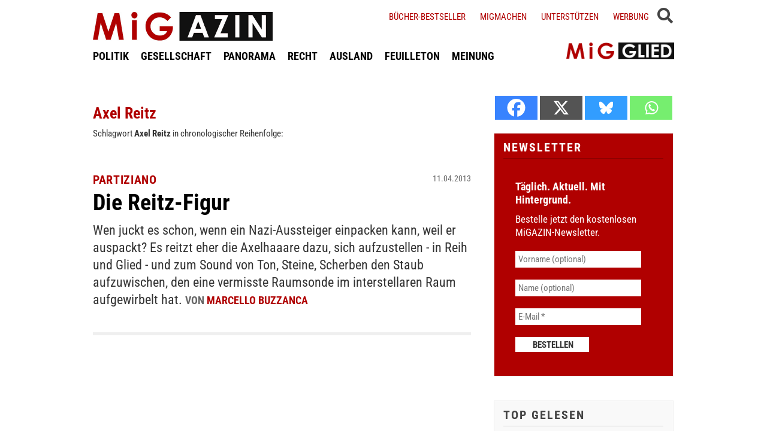

--- FILE ---
content_type: text/html; charset=utf-8
request_url: https://www.google.com/recaptcha/api2/anchor?ar=1&k=6LczfsoUAAAAACEExlQq-trf_uH-rlOaO6kd1Cen&co=aHR0cHM6Ly93d3cubWlnYXppbi5kZTo0NDM.&hl=en&v=9TiwnJFHeuIw_s0wSd3fiKfN&size=invisible&anchor-ms=20000&execute-ms=30000&cb=mhmcv1ale1gn
body_size: 48298
content:
<!DOCTYPE HTML><html dir="ltr" lang="en"><head><meta http-equiv="Content-Type" content="text/html; charset=UTF-8">
<meta http-equiv="X-UA-Compatible" content="IE=edge">
<title>reCAPTCHA</title>
<style type="text/css">
/* cyrillic-ext */
@font-face {
  font-family: 'Roboto';
  font-style: normal;
  font-weight: 400;
  font-stretch: 100%;
  src: url(//fonts.gstatic.com/s/roboto/v48/KFO7CnqEu92Fr1ME7kSn66aGLdTylUAMa3GUBHMdazTgWw.woff2) format('woff2');
  unicode-range: U+0460-052F, U+1C80-1C8A, U+20B4, U+2DE0-2DFF, U+A640-A69F, U+FE2E-FE2F;
}
/* cyrillic */
@font-face {
  font-family: 'Roboto';
  font-style: normal;
  font-weight: 400;
  font-stretch: 100%;
  src: url(//fonts.gstatic.com/s/roboto/v48/KFO7CnqEu92Fr1ME7kSn66aGLdTylUAMa3iUBHMdazTgWw.woff2) format('woff2');
  unicode-range: U+0301, U+0400-045F, U+0490-0491, U+04B0-04B1, U+2116;
}
/* greek-ext */
@font-face {
  font-family: 'Roboto';
  font-style: normal;
  font-weight: 400;
  font-stretch: 100%;
  src: url(//fonts.gstatic.com/s/roboto/v48/KFO7CnqEu92Fr1ME7kSn66aGLdTylUAMa3CUBHMdazTgWw.woff2) format('woff2');
  unicode-range: U+1F00-1FFF;
}
/* greek */
@font-face {
  font-family: 'Roboto';
  font-style: normal;
  font-weight: 400;
  font-stretch: 100%;
  src: url(//fonts.gstatic.com/s/roboto/v48/KFO7CnqEu92Fr1ME7kSn66aGLdTylUAMa3-UBHMdazTgWw.woff2) format('woff2');
  unicode-range: U+0370-0377, U+037A-037F, U+0384-038A, U+038C, U+038E-03A1, U+03A3-03FF;
}
/* math */
@font-face {
  font-family: 'Roboto';
  font-style: normal;
  font-weight: 400;
  font-stretch: 100%;
  src: url(//fonts.gstatic.com/s/roboto/v48/KFO7CnqEu92Fr1ME7kSn66aGLdTylUAMawCUBHMdazTgWw.woff2) format('woff2');
  unicode-range: U+0302-0303, U+0305, U+0307-0308, U+0310, U+0312, U+0315, U+031A, U+0326-0327, U+032C, U+032F-0330, U+0332-0333, U+0338, U+033A, U+0346, U+034D, U+0391-03A1, U+03A3-03A9, U+03B1-03C9, U+03D1, U+03D5-03D6, U+03F0-03F1, U+03F4-03F5, U+2016-2017, U+2034-2038, U+203C, U+2040, U+2043, U+2047, U+2050, U+2057, U+205F, U+2070-2071, U+2074-208E, U+2090-209C, U+20D0-20DC, U+20E1, U+20E5-20EF, U+2100-2112, U+2114-2115, U+2117-2121, U+2123-214F, U+2190, U+2192, U+2194-21AE, U+21B0-21E5, U+21F1-21F2, U+21F4-2211, U+2213-2214, U+2216-22FF, U+2308-230B, U+2310, U+2319, U+231C-2321, U+2336-237A, U+237C, U+2395, U+239B-23B7, U+23D0, U+23DC-23E1, U+2474-2475, U+25AF, U+25B3, U+25B7, U+25BD, U+25C1, U+25CA, U+25CC, U+25FB, U+266D-266F, U+27C0-27FF, U+2900-2AFF, U+2B0E-2B11, U+2B30-2B4C, U+2BFE, U+3030, U+FF5B, U+FF5D, U+1D400-1D7FF, U+1EE00-1EEFF;
}
/* symbols */
@font-face {
  font-family: 'Roboto';
  font-style: normal;
  font-weight: 400;
  font-stretch: 100%;
  src: url(//fonts.gstatic.com/s/roboto/v48/KFO7CnqEu92Fr1ME7kSn66aGLdTylUAMaxKUBHMdazTgWw.woff2) format('woff2');
  unicode-range: U+0001-000C, U+000E-001F, U+007F-009F, U+20DD-20E0, U+20E2-20E4, U+2150-218F, U+2190, U+2192, U+2194-2199, U+21AF, U+21E6-21F0, U+21F3, U+2218-2219, U+2299, U+22C4-22C6, U+2300-243F, U+2440-244A, U+2460-24FF, U+25A0-27BF, U+2800-28FF, U+2921-2922, U+2981, U+29BF, U+29EB, U+2B00-2BFF, U+4DC0-4DFF, U+FFF9-FFFB, U+10140-1018E, U+10190-1019C, U+101A0, U+101D0-101FD, U+102E0-102FB, U+10E60-10E7E, U+1D2C0-1D2D3, U+1D2E0-1D37F, U+1F000-1F0FF, U+1F100-1F1AD, U+1F1E6-1F1FF, U+1F30D-1F30F, U+1F315, U+1F31C, U+1F31E, U+1F320-1F32C, U+1F336, U+1F378, U+1F37D, U+1F382, U+1F393-1F39F, U+1F3A7-1F3A8, U+1F3AC-1F3AF, U+1F3C2, U+1F3C4-1F3C6, U+1F3CA-1F3CE, U+1F3D4-1F3E0, U+1F3ED, U+1F3F1-1F3F3, U+1F3F5-1F3F7, U+1F408, U+1F415, U+1F41F, U+1F426, U+1F43F, U+1F441-1F442, U+1F444, U+1F446-1F449, U+1F44C-1F44E, U+1F453, U+1F46A, U+1F47D, U+1F4A3, U+1F4B0, U+1F4B3, U+1F4B9, U+1F4BB, U+1F4BF, U+1F4C8-1F4CB, U+1F4D6, U+1F4DA, U+1F4DF, U+1F4E3-1F4E6, U+1F4EA-1F4ED, U+1F4F7, U+1F4F9-1F4FB, U+1F4FD-1F4FE, U+1F503, U+1F507-1F50B, U+1F50D, U+1F512-1F513, U+1F53E-1F54A, U+1F54F-1F5FA, U+1F610, U+1F650-1F67F, U+1F687, U+1F68D, U+1F691, U+1F694, U+1F698, U+1F6AD, U+1F6B2, U+1F6B9-1F6BA, U+1F6BC, U+1F6C6-1F6CF, U+1F6D3-1F6D7, U+1F6E0-1F6EA, U+1F6F0-1F6F3, U+1F6F7-1F6FC, U+1F700-1F7FF, U+1F800-1F80B, U+1F810-1F847, U+1F850-1F859, U+1F860-1F887, U+1F890-1F8AD, U+1F8B0-1F8BB, U+1F8C0-1F8C1, U+1F900-1F90B, U+1F93B, U+1F946, U+1F984, U+1F996, U+1F9E9, U+1FA00-1FA6F, U+1FA70-1FA7C, U+1FA80-1FA89, U+1FA8F-1FAC6, U+1FACE-1FADC, U+1FADF-1FAE9, U+1FAF0-1FAF8, U+1FB00-1FBFF;
}
/* vietnamese */
@font-face {
  font-family: 'Roboto';
  font-style: normal;
  font-weight: 400;
  font-stretch: 100%;
  src: url(//fonts.gstatic.com/s/roboto/v48/KFO7CnqEu92Fr1ME7kSn66aGLdTylUAMa3OUBHMdazTgWw.woff2) format('woff2');
  unicode-range: U+0102-0103, U+0110-0111, U+0128-0129, U+0168-0169, U+01A0-01A1, U+01AF-01B0, U+0300-0301, U+0303-0304, U+0308-0309, U+0323, U+0329, U+1EA0-1EF9, U+20AB;
}
/* latin-ext */
@font-face {
  font-family: 'Roboto';
  font-style: normal;
  font-weight: 400;
  font-stretch: 100%;
  src: url(//fonts.gstatic.com/s/roboto/v48/KFO7CnqEu92Fr1ME7kSn66aGLdTylUAMa3KUBHMdazTgWw.woff2) format('woff2');
  unicode-range: U+0100-02BA, U+02BD-02C5, U+02C7-02CC, U+02CE-02D7, U+02DD-02FF, U+0304, U+0308, U+0329, U+1D00-1DBF, U+1E00-1E9F, U+1EF2-1EFF, U+2020, U+20A0-20AB, U+20AD-20C0, U+2113, U+2C60-2C7F, U+A720-A7FF;
}
/* latin */
@font-face {
  font-family: 'Roboto';
  font-style: normal;
  font-weight: 400;
  font-stretch: 100%;
  src: url(//fonts.gstatic.com/s/roboto/v48/KFO7CnqEu92Fr1ME7kSn66aGLdTylUAMa3yUBHMdazQ.woff2) format('woff2');
  unicode-range: U+0000-00FF, U+0131, U+0152-0153, U+02BB-02BC, U+02C6, U+02DA, U+02DC, U+0304, U+0308, U+0329, U+2000-206F, U+20AC, U+2122, U+2191, U+2193, U+2212, U+2215, U+FEFF, U+FFFD;
}
/* cyrillic-ext */
@font-face {
  font-family: 'Roboto';
  font-style: normal;
  font-weight: 500;
  font-stretch: 100%;
  src: url(//fonts.gstatic.com/s/roboto/v48/KFO7CnqEu92Fr1ME7kSn66aGLdTylUAMa3GUBHMdazTgWw.woff2) format('woff2');
  unicode-range: U+0460-052F, U+1C80-1C8A, U+20B4, U+2DE0-2DFF, U+A640-A69F, U+FE2E-FE2F;
}
/* cyrillic */
@font-face {
  font-family: 'Roboto';
  font-style: normal;
  font-weight: 500;
  font-stretch: 100%;
  src: url(//fonts.gstatic.com/s/roboto/v48/KFO7CnqEu92Fr1ME7kSn66aGLdTylUAMa3iUBHMdazTgWw.woff2) format('woff2');
  unicode-range: U+0301, U+0400-045F, U+0490-0491, U+04B0-04B1, U+2116;
}
/* greek-ext */
@font-face {
  font-family: 'Roboto';
  font-style: normal;
  font-weight: 500;
  font-stretch: 100%;
  src: url(//fonts.gstatic.com/s/roboto/v48/KFO7CnqEu92Fr1ME7kSn66aGLdTylUAMa3CUBHMdazTgWw.woff2) format('woff2');
  unicode-range: U+1F00-1FFF;
}
/* greek */
@font-face {
  font-family: 'Roboto';
  font-style: normal;
  font-weight: 500;
  font-stretch: 100%;
  src: url(//fonts.gstatic.com/s/roboto/v48/KFO7CnqEu92Fr1ME7kSn66aGLdTylUAMa3-UBHMdazTgWw.woff2) format('woff2');
  unicode-range: U+0370-0377, U+037A-037F, U+0384-038A, U+038C, U+038E-03A1, U+03A3-03FF;
}
/* math */
@font-face {
  font-family: 'Roboto';
  font-style: normal;
  font-weight: 500;
  font-stretch: 100%;
  src: url(//fonts.gstatic.com/s/roboto/v48/KFO7CnqEu92Fr1ME7kSn66aGLdTylUAMawCUBHMdazTgWw.woff2) format('woff2');
  unicode-range: U+0302-0303, U+0305, U+0307-0308, U+0310, U+0312, U+0315, U+031A, U+0326-0327, U+032C, U+032F-0330, U+0332-0333, U+0338, U+033A, U+0346, U+034D, U+0391-03A1, U+03A3-03A9, U+03B1-03C9, U+03D1, U+03D5-03D6, U+03F0-03F1, U+03F4-03F5, U+2016-2017, U+2034-2038, U+203C, U+2040, U+2043, U+2047, U+2050, U+2057, U+205F, U+2070-2071, U+2074-208E, U+2090-209C, U+20D0-20DC, U+20E1, U+20E5-20EF, U+2100-2112, U+2114-2115, U+2117-2121, U+2123-214F, U+2190, U+2192, U+2194-21AE, U+21B0-21E5, U+21F1-21F2, U+21F4-2211, U+2213-2214, U+2216-22FF, U+2308-230B, U+2310, U+2319, U+231C-2321, U+2336-237A, U+237C, U+2395, U+239B-23B7, U+23D0, U+23DC-23E1, U+2474-2475, U+25AF, U+25B3, U+25B7, U+25BD, U+25C1, U+25CA, U+25CC, U+25FB, U+266D-266F, U+27C0-27FF, U+2900-2AFF, U+2B0E-2B11, U+2B30-2B4C, U+2BFE, U+3030, U+FF5B, U+FF5D, U+1D400-1D7FF, U+1EE00-1EEFF;
}
/* symbols */
@font-face {
  font-family: 'Roboto';
  font-style: normal;
  font-weight: 500;
  font-stretch: 100%;
  src: url(//fonts.gstatic.com/s/roboto/v48/KFO7CnqEu92Fr1ME7kSn66aGLdTylUAMaxKUBHMdazTgWw.woff2) format('woff2');
  unicode-range: U+0001-000C, U+000E-001F, U+007F-009F, U+20DD-20E0, U+20E2-20E4, U+2150-218F, U+2190, U+2192, U+2194-2199, U+21AF, U+21E6-21F0, U+21F3, U+2218-2219, U+2299, U+22C4-22C6, U+2300-243F, U+2440-244A, U+2460-24FF, U+25A0-27BF, U+2800-28FF, U+2921-2922, U+2981, U+29BF, U+29EB, U+2B00-2BFF, U+4DC0-4DFF, U+FFF9-FFFB, U+10140-1018E, U+10190-1019C, U+101A0, U+101D0-101FD, U+102E0-102FB, U+10E60-10E7E, U+1D2C0-1D2D3, U+1D2E0-1D37F, U+1F000-1F0FF, U+1F100-1F1AD, U+1F1E6-1F1FF, U+1F30D-1F30F, U+1F315, U+1F31C, U+1F31E, U+1F320-1F32C, U+1F336, U+1F378, U+1F37D, U+1F382, U+1F393-1F39F, U+1F3A7-1F3A8, U+1F3AC-1F3AF, U+1F3C2, U+1F3C4-1F3C6, U+1F3CA-1F3CE, U+1F3D4-1F3E0, U+1F3ED, U+1F3F1-1F3F3, U+1F3F5-1F3F7, U+1F408, U+1F415, U+1F41F, U+1F426, U+1F43F, U+1F441-1F442, U+1F444, U+1F446-1F449, U+1F44C-1F44E, U+1F453, U+1F46A, U+1F47D, U+1F4A3, U+1F4B0, U+1F4B3, U+1F4B9, U+1F4BB, U+1F4BF, U+1F4C8-1F4CB, U+1F4D6, U+1F4DA, U+1F4DF, U+1F4E3-1F4E6, U+1F4EA-1F4ED, U+1F4F7, U+1F4F9-1F4FB, U+1F4FD-1F4FE, U+1F503, U+1F507-1F50B, U+1F50D, U+1F512-1F513, U+1F53E-1F54A, U+1F54F-1F5FA, U+1F610, U+1F650-1F67F, U+1F687, U+1F68D, U+1F691, U+1F694, U+1F698, U+1F6AD, U+1F6B2, U+1F6B9-1F6BA, U+1F6BC, U+1F6C6-1F6CF, U+1F6D3-1F6D7, U+1F6E0-1F6EA, U+1F6F0-1F6F3, U+1F6F7-1F6FC, U+1F700-1F7FF, U+1F800-1F80B, U+1F810-1F847, U+1F850-1F859, U+1F860-1F887, U+1F890-1F8AD, U+1F8B0-1F8BB, U+1F8C0-1F8C1, U+1F900-1F90B, U+1F93B, U+1F946, U+1F984, U+1F996, U+1F9E9, U+1FA00-1FA6F, U+1FA70-1FA7C, U+1FA80-1FA89, U+1FA8F-1FAC6, U+1FACE-1FADC, U+1FADF-1FAE9, U+1FAF0-1FAF8, U+1FB00-1FBFF;
}
/* vietnamese */
@font-face {
  font-family: 'Roboto';
  font-style: normal;
  font-weight: 500;
  font-stretch: 100%;
  src: url(//fonts.gstatic.com/s/roboto/v48/KFO7CnqEu92Fr1ME7kSn66aGLdTylUAMa3OUBHMdazTgWw.woff2) format('woff2');
  unicode-range: U+0102-0103, U+0110-0111, U+0128-0129, U+0168-0169, U+01A0-01A1, U+01AF-01B0, U+0300-0301, U+0303-0304, U+0308-0309, U+0323, U+0329, U+1EA0-1EF9, U+20AB;
}
/* latin-ext */
@font-face {
  font-family: 'Roboto';
  font-style: normal;
  font-weight: 500;
  font-stretch: 100%;
  src: url(//fonts.gstatic.com/s/roboto/v48/KFO7CnqEu92Fr1ME7kSn66aGLdTylUAMa3KUBHMdazTgWw.woff2) format('woff2');
  unicode-range: U+0100-02BA, U+02BD-02C5, U+02C7-02CC, U+02CE-02D7, U+02DD-02FF, U+0304, U+0308, U+0329, U+1D00-1DBF, U+1E00-1E9F, U+1EF2-1EFF, U+2020, U+20A0-20AB, U+20AD-20C0, U+2113, U+2C60-2C7F, U+A720-A7FF;
}
/* latin */
@font-face {
  font-family: 'Roboto';
  font-style: normal;
  font-weight: 500;
  font-stretch: 100%;
  src: url(//fonts.gstatic.com/s/roboto/v48/KFO7CnqEu92Fr1ME7kSn66aGLdTylUAMa3yUBHMdazQ.woff2) format('woff2');
  unicode-range: U+0000-00FF, U+0131, U+0152-0153, U+02BB-02BC, U+02C6, U+02DA, U+02DC, U+0304, U+0308, U+0329, U+2000-206F, U+20AC, U+2122, U+2191, U+2193, U+2212, U+2215, U+FEFF, U+FFFD;
}
/* cyrillic-ext */
@font-face {
  font-family: 'Roboto';
  font-style: normal;
  font-weight: 900;
  font-stretch: 100%;
  src: url(//fonts.gstatic.com/s/roboto/v48/KFO7CnqEu92Fr1ME7kSn66aGLdTylUAMa3GUBHMdazTgWw.woff2) format('woff2');
  unicode-range: U+0460-052F, U+1C80-1C8A, U+20B4, U+2DE0-2DFF, U+A640-A69F, U+FE2E-FE2F;
}
/* cyrillic */
@font-face {
  font-family: 'Roboto';
  font-style: normal;
  font-weight: 900;
  font-stretch: 100%;
  src: url(//fonts.gstatic.com/s/roboto/v48/KFO7CnqEu92Fr1ME7kSn66aGLdTylUAMa3iUBHMdazTgWw.woff2) format('woff2');
  unicode-range: U+0301, U+0400-045F, U+0490-0491, U+04B0-04B1, U+2116;
}
/* greek-ext */
@font-face {
  font-family: 'Roboto';
  font-style: normal;
  font-weight: 900;
  font-stretch: 100%;
  src: url(//fonts.gstatic.com/s/roboto/v48/KFO7CnqEu92Fr1ME7kSn66aGLdTylUAMa3CUBHMdazTgWw.woff2) format('woff2');
  unicode-range: U+1F00-1FFF;
}
/* greek */
@font-face {
  font-family: 'Roboto';
  font-style: normal;
  font-weight: 900;
  font-stretch: 100%;
  src: url(//fonts.gstatic.com/s/roboto/v48/KFO7CnqEu92Fr1ME7kSn66aGLdTylUAMa3-UBHMdazTgWw.woff2) format('woff2');
  unicode-range: U+0370-0377, U+037A-037F, U+0384-038A, U+038C, U+038E-03A1, U+03A3-03FF;
}
/* math */
@font-face {
  font-family: 'Roboto';
  font-style: normal;
  font-weight: 900;
  font-stretch: 100%;
  src: url(//fonts.gstatic.com/s/roboto/v48/KFO7CnqEu92Fr1ME7kSn66aGLdTylUAMawCUBHMdazTgWw.woff2) format('woff2');
  unicode-range: U+0302-0303, U+0305, U+0307-0308, U+0310, U+0312, U+0315, U+031A, U+0326-0327, U+032C, U+032F-0330, U+0332-0333, U+0338, U+033A, U+0346, U+034D, U+0391-03A1, U+03A3-03A9, U+03B1-03C9, U+03D1, U+03D5-03D6, U+03F0-03F1, U+03F4-03F5, U+2016-2017, U+2034-2038, U+203C, U+2040, U+2043, U+2047, U+2050, U+2057, U+205F, U+2070-2071, U+2074-208E, U+2090-209C, U+20D0-20DC, U+20E1, U+20E5-20EF, U+2100-2112, U+2114-2115, U+2117-2121, U+2123-214F, U+2190, U+2192, U+2194-21AE, U+21B0-21E5, U+21F1-21F2, U+21F4-2211, U+2213-2214, U+2216-22FF, U+2308-230B, U+2310, U+2319, U+231C-2321, U+2336-237A, U+237C, U+2395, U+239B-23B7, U+23D0, U+23DC-23E1, U+2474-2475, U+25AF, U+25B3, U+25B7, U+25BD, U+25C1, U+25CA, U+25CC, U+25FB, U+266D-266F, U+27C0-27FF, U+2900-2AFF, U+2B0E-2B11, U+2B30-2B4C, U+2BFE, U+3030, U+FF5B, U+FF5D, U+1D400-1D7FF, U+1EE00-1EEFF;
}
/* symbols */
@font-face {
  font-family: 'Roboto';
  font-style: normal;
  font-weight: 900;
  font-stretch: 100%;
  src: url(//fonts.gstatic.com/s/roboto/v48/KFO7CnqEu92Fr1ME7kSn66aGLdTylUAMaxKUBHMdazTgWw.woff2) format('woff2');
  unicode-range: U+0001-000C, U+000E-001F, U+007F-009F, U+20DD-20E0, U+20E2-20E4, U+2150-218F, U+2190, U+2192, U+2194-2199, U+21AF, U+21E6-21F0, U+21F3, U+2218-2219, U+2299, U+22C4-22C6, U+2300-243F, U+2440-244A, U+2460-24FF, U+25A0-27BF, U+2800-28FF, U+2921-2922, U+2981, U+29BF, U+29EB, U+2B00-2BFF, U+4DC0-4DFF, U+FFF9-FFFB, U+10140-1018E, U+10190-1019C, U+101A0, U+101D0-101FD, U+102E0-102FB, U+10E60-10E7E, U+1D2C0-1D2D3, U+1D2E0-1D37F, U+1F000-1F0FF, U+1F100-1F1AD, U+1F1E6-1F1FF, U+1F30D-1F30F, U+1F315, U+1F31C, U+1F31E, U+1F320-1F32C, U+1F336, U+1F378, U+1F37D, U+1F382, U+1F393-1F39F, U+1F3A7-1F3A8, U+1F3AC-1F3AF, U+1F3C2, U+1F3C4-1F3C6, U+1F3CA-1F3CE, U+1F3D4-1F3E0, U+1F3ED, U+1F3F1-1F3F3, U+1F3F5-1F3F7, U+1F408, U+1F415, U+1F41F, U+1F426, U+1F43F, U+1F441-1F442, U+1F444, U+1F446-1F449, U+1F44C-1F44E, U+1F453, U+1F46A, U+1F47D, U+1F4A3, U+1F4B0, U+1F4B3, U+1F4B9, U+1F4BB, U+1F4BF, U+1F4C8-1F4CB, U+1F4D6, U+1F4DA, U+1F4DF, U+1F4E3-1F4E6, U+1F4EA-1F4ED, U+1F4F7, U+1F4F9-1F4FB, U+1F4FD-1F4FE, U+1F503, U+1F507-1F50B, U+1F50D, U+1F512-1F513, U+1F53E-1F54A, U+1F54F-1F5FA, U+1F610, U+1F650-1F67F, U+1F687, U+1F68D, U+1F691, U+1F694, U+1F698, U+1F6AD, U+1F6B2, U+1F6B9-1F6BA, U+1F6BC, U+1F6C6-1F6CF, U+1F6D3-1F6D7, U+1F6E0-1F6EA, U+1F6F0-1F6F3, U+1F6F7-1F6FC, U+1F700-1F7FF, U+1F800-1F80B, U+1F810-1F847, U+1F850-1F859, U+1F860-1F887, U+1F890-1F8AD, U+1F8B0-1F8BB, U+1F8C0-1F8C1, U+1F900-1F90B, U+1F93B, U+1F946, U+1F984, U+1F996, U+1F9E9, U+1FA00-1FA6F, U+1FA70-1FA7C, U+1FA80-1FA89, U+1FA8F-1FAC6, U+1FACE-1FADC, U+1FADF-1FAE9, U+1FAF0-1FAF8, U+1FB00-1FBFF;
}
/* vietnamese */
@font-face {
  font-family: 'Roboto';
  font-style: normal;
  font-weight: 900;
  font-stretch: 100%;
  src: url(//fonts.gstatic.com/s/roboto/v48/KFO7CnqEu92Fr1ME7kSn66aGLdTylUAMa3OUBHMdazTgWw.woff2) format('woff2');
  unicode-range: U+0102-0103, U+0110-0111, U+0128-0129, U+0168-0169, U+01A0-01A1, U+01AF-01B0, U+0300-0301, U+0303-0304, U+0308-0309, U+0323, U+0329, U+1EA0-1EF9, U+20AB;
}
/* latin-ext */
@font-face {
  font-family: 'Roboto';
  font-style: normal;
  font-weight: 900;
  font-stretch: 100%;
  src: url(//fonts.gstatic.com/s/roboto/v48/KFO7CnqEu92Fr1ME7kSn66aGLdTylUAMa3KUBHMdazTgWw.woff2) format('woff2');
  unicode-range: U+0100-02BA, U+02BD-02C5, U+02C7-02CC, U+02CE-02D7, U+02DD-02FF, U+0304, U+0308, U+0329, U+1D00-1DBF, U+1E00-1E9F, U+1EF2-1EFF, U+2020, U+20A0-20AB, U+20AD-20C0, U+2113, U+2C60-2C7F, U+A720-A7FF;
}
/* latin */
@font-face {
  font-family: 'Roboto';
  font-style: normal;
  font-weight: 900;
  font-stretch: 100%;
  src: url(//fonts.gstatic.com/s/roboto/v48/KFO7CnqEu92Fr1ME7kSn66aGLdTylUAMa3yUBHMdazQ.woff2) format('woff2');
  unicode-range: U+0000-00FF, U+0131, U+0152-0153, U+02BB-02BC, U+02C6, U+02DA, U+02DC, U+0304, U+0308, U+0329, U+2000-206F, U+20AC, U+2122, U+2191, U+2193, U+2212, U+2215, U+FEFF, U+FFFD;
}

</style>
<link rel="stylesheet" type="text/css" href="https://www.gstatic.com/recaptcha/releases/9TiwnJFHeuIw_s0wSd3fiKfN/styles__ltr.css">
<script nonce="4b8DsWlxLjoiFT4BT0_qKw" type="text/javascript">window['__recaptcha_api'] = 'https://www.google.com/recaptcha/api2/';</script>
<script type="text/javascript" src="https://www.gstatic.com/recaptcha/releases/9TiwnJFHeuIw_s0wSd3fiKfN/recaptcha__en.js" nonce="4b8DsWlxLjoiFT4BT0_qKw">
      
    </script></head>
<body><div id="rc-anchor-alert" class="rc-anchor-alert"></div>
<input type="hidden" id="recaptcha-token" value="[base64]">
<script type="text/javascript" nonce="4b8DsWlxLjoiFT4BT0_qKw">
      recaptcha.anchor.Main.init("[\x22ainput\x22,[\x22bgdata\x22,\x22\x22,\[base64]/[base64]/[base64]/[base64]/cjw8ejpyPj4+eil9Y2F0Y2gobCl7dGhyb3cgbDt9fSxIPWZ1bmN0aW9uKHcsdCx6KXtpZih3PT0xOTR8fHc9PTIwOCl0LnZbd10/dC52W3ddLmNvbmNhdCh6KTp0LnZbd109b2Yoeix0KTtlbHNle2lmKHQuYkImJnchPTMxNylyZXR1cm47dz09NjZ8fHc9PTEyMnx8dz09NDcwfHx3PT00NHx8dz09NDE2fHx3PT0zOTd8fHc9PTQyMXx8dz09Njh8fHc9PTcwfHx3PT0xODQ/[base64]/[base64]/[base64]/bmV3IGRbVl0oSlswXSk6cD09Mj9uZXcgZFtWXShKWzBdLEpbMV0pOnA9PTM/bmV3IGRbVl0oSlswXSxKWzFdLEpbMl0pOnA9PTQ/[base64]/[base64]/[base64]/[base64]\x22,\[base64]\\u003d\\u003d\x22,\x22wpLDrcOgwqvCrsOew6XDp8OiLsKsVmDDvsKiRk4Tw7nDjy7CiMK9BsKBwqpFwoDCjcOIw6Yswp7ConAZHsO9w4IfKU8hXV47VH49cMOMw49gXxnDrX/[base64]/[base64]/DtilqwrVJdB7CrFd+Vm/Dm8Oaw7vDssK7DS7CgmpSNQjCmnbDucKWIl7Cp2Mlwq3Ci8KAw5LDrh/Dp1cgw47CgsOnwq8Bw6/CnsOzX8O+EMKPw7rCgcOZGRALEEzCpsOqO8OhwoENP8KgLHfDpsOxIcKiMRjDsG3CgMOSw4TCmHDCgsKhJcOiw7XCkwYJBxPCtzAmwqjDiMKZa8O+YcKJEMK6w4rDp3XCtcOOwqfCv8K7P3Nqw7XCg8OSwqXCnzAwSMOXw7/CoRl/[base64]/w4LCoijCkMO5cgh8wodvw4EtwpLDmsO7cwZRwpIJwoJGfsKfW8OpU8OaT3BlY8KdLTvDn8O9Q8KkTh9Bwp/Dp8Obw5vDs8KqJnsMw6E4KBXDiG7DqcObLsK0wrDDlQTDn8OXw6Vbw68JwqxCwrpWw6DCgCBnw40pQyB0wpPDucK+w7PCiMKbwoDDk8Kmw7QHSUUIUcKFw7otcEdOHCRVCVzDiMKiwq0fFMK7w70zd8KUfHDCjRDDvcKrwqXDt2Atw7/Cswd2BMKZw6jCkQYIM8O6V0zDnMKSw7XDhMKXFcKOUMOpwqHCuyLDtytGEBvDu8K+FcKFwp/CikrDpcKdw7Bqw4bCu3zCklDDpsOAbcKAw7MOUcOkw6vDpsOLw6ZOwq7DiEbCjV5JTBdqPlEmScKQW3zCiw/DhsOtwp/Dq8Oxw7sdw4XCmDdAw7B2woPDhMKzRDNhH8KLQsOyesOWwpfCjsOIw4/Chn7DsVcnBcOrOMKOY8KoJcOHwpDDsFsqwprCtXpPwoU+w4YFw5/Dj8Olw67DuGzChHHDtMOuGxfDrgXCsMODHU4hw5R0w5HDo8O7w7hzNALChMOVM1x/PW8EEcO3woN1wohJBgh2w5FAwo/Ds8ODw7HDmcOfwr08c8Obwpsbw6DDkMOow5ZNFsOebhTDusOwwoJ8LMKww4TCoMOgY8OHwrlKw517w41CwrfDq8K6w6IBw6TCriDDkB4ow5/CoHXCgSBXYHbClFTDo8Ovw7zCr13CucKrw6HCi3zDjcOEIMKRw5/CucOFXjtYw5XDgMOFVm3Dg35lwq7DiR8ZwoY1B1zDmCFMw5k+DTfDkTfDvUnChgIxMGVPRMOJw7YBG8K1V3HDvsOxwpbCssKoG8O/[base64]/Dqh9oHjfDuMOXw7sGwpNzfRfChXZLwr/CsHwzOETDmMOhw6TDuWx8WcOYw4oqw6bCmsKDw5HDvcOTMcKYwpkWPcOXXMKHc8OYBHQmwp/CmMKpKMOiTxhYPMORGyjDkcOmw6kvUmbDkwrCmi7CkMK5w5/DqAnCpCfCkMOGwr4ow7FewqYPwrnCucKhwrHCtDxewq1Wa2vDjcKvwrM2aEQcJ1Z/[base64]/DjXDClhc8VcObw7Bpw61ucMK3woXDlQDDsCbDpsKgw5rDnk5kQjBvwonDpzUkw53CpzvCvFvCrHUrwohOW8K/[base64]/Cv8O6wp8zw7x4wqXCoV7CnMKtEzDCuSZ4WcOaPAjDhXlAfcK3w5I3Nn5CS8O3w6dMIMKZGsOtAWMCDVDDvMOhSMOrV3vCp8O2HhrCky/DuRghw7LCmEkJScO7wq3DpmYNLjs3w7vDg8OsZhUeEMO4M8Oxw6zCj3bDsMOlEsOXw6tiw4vCpcKyw73DoB7DqU7DoMOkw6bColLCt0jCmMKkw54cw51+wqFiVQ5tw4nDhcKuw7YWw6vDjMOIesOXwpRQKsOCw74uI0PDpmVew4cZw6I7w4Vlwo3ChsO4MWPCpG/Dvw/ChSfDmsOBwq7CmcOTWsO6UMOsTQlrw6ZGw7jChTrDr8OENMO4w4F2w6DDiB5BOjTCjhfCjiJgwoDCmykmIx7DtcOOcgIWw5kMZMOaAlPCsGdWMcOxw7lpw6TDg8KaZh/Dn8KRwrhUIsKeD27DsEE+wrRxwodXE0Vbwr/CgcOWwo8mDkE8Cy/CucOnG8KxasKgw6N3CHoJw5dAwqvCsl0cwrfDtsOjBcKLLcKILsOaHxrCgzd3TWvCv8O3wr95QcOnw4jDt8Oid0nCmn3DksODD8K7woUMwp7CsMOFwoLDnsKJJsKFw6fCojMeWMOIwp3Cv8OSN0/DvmILPsKVC0JpwpfDjMOoDUTCuyk8FcO0w75ATCUwWBbCjcOnwrNDTcK+J1PCj33Cp8KLw7kewpc+woPCvE/Dq3RqworCuMK9w7lREMKpDsOwHwvDtcK5AGhKwpt2LgkYTHPDmMKIwrsZN1lgVcK7wqPCiXfDicKKw4VUwopdw7XDlsKkOGsNX8OjHhzCjiHDvMOjw7YGbnHCq8KbTm/DusOzw6cSw6lrwp50H1XDnsKXKMKPe8KcYjR3wo/DqXBfFRbCp35LBMKCNThawo/CgMKxPi3Do8KjOcKfw4/CrMKbMcK5wohjwpLDucKMcMOVwovCmcOPScKnLAPCoDfCoEklUcKlwqbDpcObw61Nw75EL8KJwol9ERzDoShFG8ORUMKfch8ww4RnfMOGGMK/wobCscKTwoBrQmzCscK1woTCuxPDhhHDlcOkCsKSw7LDjWrDm2XCsjbCundjwrNTR8Klw7fCrMOYw5UxwpDDv8O+Mg9zw6FTVMOgZlVSwow+w5/[base64]/CoXPCgCTDvjAHfzF0wobCtgrCicK6QMK4wqcTCcKMC8O/wqXChXNbQEcLJMKYwq4dw71Mw61ew57DpEfCnsOBw68iw6DCsm06w6wwYcOlEkHChcKTw5HDmADDgMKtwozCvAF3wqJlwpJXwpRTw7MvAsO1LmrDmk7Ch8OgAH/[base64]/DlGI2L1MVwq/DuVUwIABTDz/[base64]/w7jCn8K4B2DDr8K/wp/CjHfCl8O5K1HCkMONwq3Dq3LCmxcPwpQEw6XDr8OKY2FCLH/CtMO3wpPCosKZdcOUVsORKsKbZ8KrDcOPcSTCtAwcFcK0wprDj8KwwrrDhmkHD8K7wqLDvcODVF8cwoTCnsKXEl7Dp04mXDHCiCMncMKYXDDDtlMNU3rDn8KmWjXCvWgSwq5uRMOieMOAw4jDv8OVw593wpPDiBzCr8Klw4jCrGgvwq/CjsKawpBGwpI/[base64]/CqEvDqMOHwqrDksOKfB4FwqbCocO5DMOPw4fCgEzDmFXDjcOOw47DjMOMJ3/Dj2LClVvDh8KsBcOXY0VHXgUXwpHCqzhAw6PDgsO3bcOpw4/Dg0d6wrtue8KiwqQqOypSJxTCp2bCuXh3ZcK8w5YnVcOKwqBzUCbClDQrw7/DpcKSeMKxVcKKMsOywpnCm8KTw75AwoVXWsO/aX/[base64]/DzjChsOVwqRIdW7CsGvDrSXDuD7DjW0Lw7YKwpbCniHCm1dYScOefQAsw63CssOtBm/CgRbCm8KNwqMLwrk1wqkdSjbDhwnCnsKlw71ewpYkZSoQw44EG8OiTsOyQ8OFwq92w4HDgCEkw7XDvMKuQT7CiMKpw6ZLwrPCk8K/DcORXkLCqCDDnzvCpD/Ctx/[base64]/Dg0kEwqHCosOiw6/[base64]/ClcOIw7sAC8OhbXvDm8KpwoPCtMKtwqhlfBBVChgcwoPCllUCw58SSn7DjCXDq8KvOsO7wonDrhRqP0zComTCl3bCq8OCS8Osw6rDp2PClS/DnMKKXHAQQsOjCsKBWno/UD5SwpXCo2hsw5/CicKPwq8ww5bCocKvw7wNSl4QeMKWw4PDpxk6E8OdY28HJgxFwowuBMOQw7HDvEcfIlVBUsO7wq8+w5ssw5bCmcKOw40ce8KGMsOiKnLCsMO0w5MgfMK/EltXYMO1ABfDhRxNw48KMcORNcOcwpwJOR0rB8KxQh7CjT12eHPCjwTCn2VdZsOIwqbCqMKPRn9gwpk/[base64]/[base64]/DrhFuwqrCosKdZsKPwrUjw5oCM8OiVwbDkcKUOsKPNARhwo/Cs8ORL8KiwrYFwrdzVhAbwrXDgzVVccK0YMKiKXc+wpxOw6zCrcOcf8OSw6NmYMOtbMKPHiBDwobDmcK7AsKGS8KMTMOAEsOUXsKzR2o7FMKpwp8vw4/Cj8Kjw6YRAB7CkcOVw5rCoiJUFSApwqzCnHgLw7HDtkrDnsKzwqY5WgbCo8O8DTbDqMOFcWrClwXCuWNob8KFw4vDu8KnwqlTNcKofcKVwpd/w5jCnnhWZ8OjDMOTVBFsw7DDgy4RwpMECcKaAsOUMmfDj2FzOMOhwqnDqBTCpsO6Q8ORb343GiEzw6xDIT3Dgnk/woPDtT/DgBNmSDTDuBHCmcOBwoIwwobDj8KWL8KVTWYdAsOIwq4XbE/DmsK8IsKAwqnCkghXF8Oqw6gUQcKaw70EVnhqwpFbw7LDqQxvDcOvw6LDnMOQBMKPw7NowqhQwoFPwqN0Fw9VwqzCpsO7DjLChBcZCMOgFMOsbsO4w7kBEBDDu8OYw5rCs8Kgw7zCoyLCmR3DvCzDjETCiwHCt8Ozwo7DpGTCm2lMa8KVwpvCtBjCqUzDimE9w6I/wqfDosKzw7XDkCY0VMOvw7XCgcK0esOVwozDkcKLw4zCkSFSw5Fowpdtw79Hw7PCoitOw4lJGHjDtMOqDXfDrQDDuMOyDMOIwpZuw6oeYMOPwprDmsOJVlfCtj1rFQ/Dlj5+wrw/w5zDsmMlDFzCqEAlLsK8UERNw6hLVBJLwqTCiMKKD09EwolIwpgIw4p5PcO3ecOyw7bCosKrwp/CgcOzwqJJwqzChiFswqHDlgHCoMKVKT/[base64]/[base64]/[base64]/AjpCV2t/[base64]/CpHhlwqPCuhnCkGBxPljDu8O1LsOae2zDh0llasOHwrNLcTfCjQAIw6dEw77DnsO8wq1kUD/Cvh7Cv3oww4TDgm58wr/Dnw5Two/[base64]/[base64]/[base64]/DoSJFKsO3w6pRanw2woDCkMOqwq7DosOiwpfCisOXw7PDkMK3dWNAwpnClwV7AS3DhMO2AsOvw7vCi8Okw7lqw4vCosO2wpPCicKPRE7CkjI1w7vDsXzCimHChcOww6M2G8KLSMK/AljCliMXw5XCs8OEwpV6w7nDucOIwofDrmM7B8Orwr7CusKYw5JBW8OKe1nCjcO6CwjCisKUV8KWWF5zYFpOw5YPWH1/ZMOISMKKw5LDvsKmw6MNQ8K1TsKtEzhiB8Khw4vCs3XCjlnDoGvCiyl3MsORJcOjw4Z1wo4hwqtBYz/CmcKAKizCnMKWKcKrw5MQw45bK8K2w4DCrsO8woTDuSXDr8KuwpXCmsKtc3vChiwLacOrwr3ClsK/woBZIiodCT/CmSZmwo3Co2QLwoPCrcOzw5LCgMODw6nDtXDDrcO0w5zDknfCk3jCqcKOKCJWwqRFYWHCo8Kkw67ClF/DvHfDkcOPGipowo0Xw7wzbgYjK3YpSTEAOMKFCcKgV8O+wpTDohzCgMOYw6VWSDZbHnDCtFsZw6XCi8OKw7TCq3R9woHDhy56w6nCiQBsw7Y7a8KKw7V9FcKcw44ZZAwsw5zDlkp2Imk1dMKww6pYV1QsJcOCSBrDnMO7IVDDsMKNDMOAewPCmsKPwqZgRMKXwrdgw5/CsS87w6jCoiXDgFHCnMObw4LDjiU9AcOTw4AOfirCrsK+L0g2w442L8OSTCFEcsOiw4dFQMK2woXDogHCrMOkwqQTw7tkAcOVw40GVFgpfRV0w6IHUC/DukUDw6nDnsKIb2MpMcKsB8KnDVZzwqTCgXxKTDFJPsKMwpHDlDgpw71Hw5xNImbDsEXCrcKbOMKCwrDDvcOdw4TCh8OvDQzDqcKSTTTCpsOgwqlHw5TDocK9woV1fcOtwptGwoYrwofDmVopw7RxQ8Ovwp1VCsOCw7DCj8Ouw5kswoTDq8OKXMK/w4pXwq3DpHAoC8Ogw6MHw4vCk33CjUfDqxoSwq5XUnjCjCnDnQYWwqXDtsOBcB9jw7FZCHrCmcO1wpvCoCXDun3DhBzCr8Onwo9sw6E0w5fCq2zCgcKqVsKZw7c8TV9pw6c+wpBeS1R/acK8w64BwofDuBNgwoXCgF/[base64]/[base64]/CoBzCk8KhS2zDl8O7aXdxe3kQDMKQwqHDqHzCuMOYw67DsmTDosONSjHDkR1NwqRSw6NqwpvCiMK6wq0iIcKmWD/CpzfCnDbClkDDhlgXw6TDl8KLZyMRw7UMW8OLwpcmU8OIRWhVZcOcFMOzbcOewp/CiGLChVssB8KpMwrCosOdwrrDuVt2w6psEMOlYcO3w7zDg0Bxw47Dpnh1w6TCscKywoLDiMOSworCs3nDpChhw5HCsxPCn8KQOgI5w7jDtMKZDiLCq8Kdw6E5FxnDgUbCo8KZwo7CjA0twovCjh/CqMONw7ERwronw5vCjRUAFcK1w7DDoGc5DcOHQMKHHD3CnsKEczTCvsK9w6wEwocAHhzChcOmwp4mSsOkwrg+ZMORe8O9M8OoAC9dw41HwqZFw4DDgVXDnDnCh8Osw4vCgsKEMsKvw4/CtgTDlsOZR8O0X0EoNw5CMsKAwoDCg19Ww5TCrmzCg1jCrz53wp7Dj8KSw7ZkKFMBwp7CmhvDsMKSP2Qaw6lKf8Kzw5IawpUmw7/Duk3DgExnw4cXwr8Uw5fDp8OswqnDhcKqw6gpc8KmwrTCmizDqsOAS0HClS3CrcOFMQvCiMKrSnfCg8O/wrUNEjg6wpXDt0gTfMO3W8O+w57CuzHCvcKrWsOwwrPDnxNlJVHChRnDgMK6wrINwpzCsMKxwo/DrjnDmsKbw6PCtwghwrDCuxfDlsKSAwwbABvDlcKOeynDrcKvw6gFw6HCq2lOw79Jw6bCmC/[base64]/DlznDhmjDrzE5ZEJHWUXCnsO4cxkZwrbDvcKYw7wmPcOtwo4KbQTCoRoJw7XCosKSwqPCvVJcaA3CqS5gwrcTaMOKw5vCs3bDssKWw6QtwoI+w5low7oGwr3DkcOHw5vChcKfCMKkw7ASw4LCtHFdLcOxUcOXwqLDgsKIwq/Dp8KhSMKyw7HCpxdswrxcwpRJWifDskPDuBhjZW4lw59YNcObY8KiwrNqNcKIPcO3fwcrw5zChMKpw7nDvm/DjBDChXB+w6J+wphLwrzCpXNhw5nCuh0wQ8K1wpt1wp/CkcKZwp8CwrY6fsOwVkjCmUt5G8OZKiV6w5/[base64]/Dp8OVWMOBwqvDskDCmsKJw6IGZ3Q5w5vCrcO9w6w1w5jDvnzDpi7DmV4Vw5XDrsKHw7HDq8Kmw7fDowwNw7U/SsKzBkrCoRLDiktUwoALKlUaDMKUwr1MB0k8ZX/CsiHCkcKgfcKyPH/CsBAzw5NYw4TDmUgJw7JOYF3Cq8OBwqhsw4XCh8OMW3YlwovDssKkw7hxOMOYw4sDw5XDusKWw6suw4JtwoHDmcOrbFzCkRbCh8K9alttw4JsJHfCr8KWF8KKw6FDw7l7w6TDj8OAw51SwoHCgcOCw7DCt3RzUU/CrcKXwq3Dpmhfw55RwpvCmVxcwpfDplbDgsKbw5ZzwovDicOuwqUsdcOFHsOZwo3DpsK0wosxVXksw6dYw7rCoDvCiT07bjQMLXXCvMKVZcKwwqd/F8OOVMKaEA9LfMOiExoEw4NUw5odUMK8VMOwwr7CtnjCvlMhG8K4w6zDkRMEYcKXB8O2JXEgwqzChsKfMhzDv8K5w4NnfA3Dj8Kjw6AVb8KkSinDrVlTwq5WwoHCiMO2fcO0w6jCisO6wqPCsFx0w5TCjMKcBDXDm8OvwoZjJcK/NTJaAMKjW8Kzw6DDlXYyGsOYM8OTw4vCv0bCiMO8LcKQElzChcO5fcKLw41Cb3kgNsKFB8OqwqXCicKxw60wbcKBSsKZw6BXw5jCmsKEQUvCkk44w5g2D1N/w7jDpRHCg8OJJX5EwoocOnvDnsOswojCgMOwwozCu8KBwrTDvw4owr/[base64]/DhsO5wqF9Hz/[base64]/ZsOqCTPDuMOKVDXCqsKQwqbDqcKCEcKDwpfCjV/Dh8OMw4XDjmDDvG7CoMKHJcK3wpxiUk51w5chKwVHwonCocKDwofDm8K4w5rCnsOZw75OSMOBw6nCscO/w4gPRQLDiFgJVUYRw4Zvw7BLwo7Drk7CpGtGNQrDt8KaYn3CvHDDjsKwAEbCjsKMw5vCj8KeDH93Cnp6DcKVw6woWUDCvGMOw4/DhkQLw4INwpTCs8OyOcOXw6fDncKHOnDCrMOHD8K/[base64]/DnHgzQcKQecObw71iw45jFnJJwp1Ewqxvd8OmSsKFwqx4EsOQw7jCp8KtACxew7w3w6rDrilyw6XDscKxCyLDjsKFw4tgPsO9IsK2wqHDisOOLMOjZwd/[base64]/J8ODwqjDncK9ZcOpP8OiWDYbw79Rw4TCqMKCw4vCgsOcacO0wpFnwp4XWcOdwrfCiFtjfsOGEsOGw4t7B1zCkV3Co3nDgVTCqsKZw4Jkw4/Dj8OPw70ROCbCuQLDnUtyw5orWknCtVzCn8KVw4AjBnUJw6fDq8KwwoPCgMKKHjsow5QKwqd5LiVuScKtej3DvcOJw5/[base64]/B8OkYsKHwpRXXcKuwqXCusK0w51yw55ww5UKwphBOsOdwrdiKh/DvXEyw4zDtiLChMOiwrczUnnCsSRcwot+wqJVGsKWasOuwokJw4RMw5d8woFQVV3DrGzCpz/[base64]/DjsKWwr/DqMK0aMOVHS7ChMKiwoHCgFzCucOwPz7Co8KJbmkSw6oKw4XDokLDk1jDtsKcw5Q2B33Drn/[base64]/JWE2w5DDlcOnJBTCgcKAfk7CqsKRZivDvw7DsV/Dsh7CvMKaw50KwrTCk0BvW3LDlcOzfcKvwoEUdFzCkMKhFDsVwoInJ2EjFUc7w5DCssO6wq16wofCh8OaAMOLGMKFKy3DkMKTH8OCG8K5w71+WHnCuMOrHMOPeMK2wrYRKTZ8wpfDhFQtHcKMwq/[base64]/Du23DpcKMehrCuFrCtcOrbMKkwoXDlsObw6xgw7nCmmMGP03CtcKUwoTDphjDl8Kvwp0Bd8OmFsO8FcKew6tvw5PDq2DDjkPCslHDgh/DiT/DqcOlwrBdwqXClMOewphpwrINwocwwphPw5/Do8KKfjLDii/Cuw7Ci8OKXMODb8KaBsOkdMOADMKuaQNxbCfCmsK+EcOWw7AtdBBzC8KrwphSJcOUMMKHIMKBwrLCl8ORwpk0OMKWOzvDtDTDt0zCr0LCg0lawqoTRmkwb8KkwqHDjGLDviwFw6/CkkXDtcOKfcOEwo9/wp7CusODwpIrwrrDiMKKw5Ffw5BJwojDjMOYw7fCnT/DuSnChsO6dRvCvsKZLsO2woDDoQvDscKgwpFLdcKAwrI1EcO+LMK9wocXN8KIw5DDlcO+emzCtXTCoFMywrRRVlV/GyPDmXvCm8OcMy9Tw6Ejwp1pw5fDtMK8w4oqLcKuw4xbwoJAwrnCnxnDiEnCksKTwqPDqmfCgcOdwrDCoiPCgMKxUsK7MQvCpx/Cp2LDh8OxAFtDwpXDl8O0w4VBVVMewobDrl/DsMKNZ37ClMOSw6vCpMK0wpDCgMOhwp8YwqLDpmvCnT/Dp3zDjMKuKjrDhsKtGMOWdMO9CXVqw5zCjW/[base64]/CtsOyw4HDpy3DhWhxw4toXUgjKnhLbMKpwoHDlBLDiBXDnsODw48Uw592w5QiNMKmY8OGw7R4Rx02fRTDlA8dfMO6wqxGwq3Ci8OGU8K1wq/DhsOKwpPCvsOeDMKgwqx6fMOJwoXCpMOEwprDtMOLwqg+TcKhLcO5w6TDi8K5w69twqrChcOrZBwYNzt2wrVBa1FOw7AZw7tXdTHDhMOww6dkwpBBGR/CnMOeEi/[base64]/Dt1rCoMK4XVjCqUvCqMOXHnTDv8KSXh3DucO1ZWRVw5rCiCfDl8OoesKkGw/CisKBw4DDmsK7worCp381LCVvW8KAS3IIwrdzesOwwp1+GU9lw57CvCIPIjZ4w7LDnMOSOcO9w654w5tdw7cEwpHDk1hmITZ1JBBEGU/[base64]/DqCdMwrRPZyAiwrbDlMK1w7DDvMKlcW7Cu03Co8KJSQAWDiLDucKyLMKFczFZZx84PWzDi8OiFmEENVR0wq7DlyLDvcOVw4pow4jChGsjwpgRwpcqeXfDlsOhEMKqw7/CmMKCUsOvd8OqPDtKICFDBTxLwp7Cp3XCt3oWIQXDusKyYh3Du8KFP1nCgg1/UcKtT1PDp8KswqXDsXI8ecKWfcOuwokMwrXCgMOKeCIcw6bDoMOnwrNxNyPDiMO1wotGw4zCgcOOesO/XSNewq3CusOSw59TwrTCnhHDuTYTecKCwrUjFlwjQ8KWfMOTw5TDtsKhw4vCucKow65Iw4bCrcOeOcKeCMKeWkHDtsORwpIfwoghwppAcCHCi2rCrA5RM8OePXDDgcKHbcKFHX3CgMKfQcOhWADCvcOpWRnDminDnMOaT8K8GjnDtsKyREtNa38vAcOOYB1Jw71wf8O/w7tOw5LCnnYvwpjCosK1w7PDssKxFMKGcwQ8BRUuVC7DpcOgMGRWEMKwV1vCrMOMw5HDqHcLw5fCl8OxGBYDwrcGLMKRdcK+QzPCn8KRwoEzFF/DgMOlMsO6w7k7wpHDlDvCkDHDsBl/[base64]/[base64]/DoMOOw67DlXrCj8Kew4kqJ1LCoMK8EMKjVzVCw7knw5TCuMKqw5PDscOsw7ECQcOOw7ZhaMO/JFxhbm3CqXTCkgzDqcKdwpTCsMK/wozCkyB6LcOvbQrDtsKiwodWZDTDvVTCoG3DoMKow5XCtsOrw70+L2vCnWzDuE5tUcKhwovDsXbDukzCij5JAMK2w6kMKS1VKsKMwoRPw7/CpsOWwoZSwrjDsHoawqDCvE/CpsK3w6gLUG/DuHDDr1rDoUnCuMOkwp0MwprCtHwmLMKcaFjDvhlSQA/CqyHCpsOyw7vCiMOcwpjDuQrCm38MdMOOwrfCpMKvScKbw7tcwqzDpMKQwqhVw4kTw6tJM8OawrxJMMO/wo4Vw79odMO0w6F5wpLCi2ZxwonCpMKyfzHCnwJMDUzCkMOoa8Oww63Ck8OGw5IiWmrCp8OOwprCqMO/J8KYNwfChShMw7Jqw7/CiMKXw5vCtcK4WMK2w4ZfwroBwq7CjcOcIWptWVN5w5Nrw4ItwpfCvcKMw7/[base64]/CkTzCrcO7CMOUOmXDni5OwrbDqMKcTsOQw7jCs8O0w5vDrRwFw5/CqQYbwqB1woVjwqLCmMOfB0nDvlBXYSo4aCBJNMOdwr80GcOiw646wrPDssKePMOtwrR+NCAGw71kDRRMw7VjHsO8Oi0ewpPDgsKzwpMSWMO5ZcOlw5HCh8KDwqdfwpHDi8KmCsKBwqbDp3/DggE7NcOqEDPCrH3Cq2AhfXDCvsOOwqAXw5t0S8ObVA/CoMOsw4/DhcOpQ13CtsOqwqFdwpxQTkF0NcOKVSw+woPCjcO+ZjIbW1xLXsOIdMKvQz/CiAZsQsKkC8K4XwAJw4rDh8KzV8OZw55lfGTDj0dhPGHDiMOxwr3DqBnCvhbCoWzCoMOwHhB2UMKpUCJvwpUawrzCv8O5AMKcL8KjPyBNwo3DvXcGO8Ktw5rCgcOZN8KZw4zDkcKNRmggJcO/A8O6wofCjnLDqcKFYGnCrMOIYAvDpcOtZx4zwrpFwoUGwr7CqU3Du8OcwowqXsOrLsOUPMK7WsOpTsO0QcKmL8KQwqkGwpAaw4sawqZ4RcKRWWXCkMKSTQpmHkIQUsOlW8KEJ8KqwrkbSEvCulLDrQDDu8K5w6InRxbCqMO4wovCksKRwr7Cv8Oxw4JneMK/YBMUwrHCrMOvWyXCkV4vTcKTJGfDksKVwohpOcKbwrprw7zDqcOxGzATw57Cs8KNKVwrw7LDgQHDhmTDrMOYLMOHJyk1w73CujzDsBTDgx5Dw5VyGMOWwrPDmjtnwqNSw5EaVcOew4cKG3nDiAfDucKAwpRwCMKbw6ZDw4taw7prw79kw6IFw6/[base64]/CssKHwrlSw4jDumbCisOtw7XDh8Krw7Atw5LDrsOJZXjDr1tWBQHCuSdXw7wCIwjDhB3Cm8KcXSbDtMKjwoIEMQxZGMO+CsK5w5bDm8KzwrzCpUcpSU/DisOQHcKdw4x7WH/Cj8K0wrXDvRMTfQvDrsOlVcKFw5TCvRNdwrlkwq3Co8OJUsOOw5nCi3TCoToNw57DmQsJwrXDpcK0wqfCo8KVQ8OXwrLDmU7CoWTCvmpew6XCgCnCkcKMOyMhT8Ozw4fCnABgI1vDvcOdEMK8woPDtDHCusONCMOYJ0RmUMO/dcOlYDUcYcOUMMKyw5vCmcOGwqnDpBZaw4pnw7vDqsO9YsKKc8KuHcOEP8OCWMKxw7/Dn0DCgmHDhHtnAMOXw7/Cg8OhwrvDmMKiWsOpwpzDuWsVNjPCki/Di0BQC8KUwoXDrgTDrSA0L8OlwqNDwrpoWQTDsFsofsKjwqbCh8O8w6dMe8K5KcKHw6hcwqkpwq/CiMKiwpAaZGLCgMKjwrIww4YPa8O+SsKmw7XDulR8a8OhCcKzwq/Do8OfSAJ9w4PDmArDvCjCnQZjG1YBFxbDnsKoSCElwrDChEXCqHfCsMK+wqTDl8Khcy3CiVHCmzl2fXbCqWzClRjCv8OIIRHDpsO0wr7DunBFw6p6w6rDiD7DhMKQOsOGw6/DocOowoHCqxZ9w4bDoQN8w7TCt8ObwpbCtHVpwqPCgVrCj8KXI8KJwrHCvnMbwoY/[base64]/CncKnwp3CnsO7FmlVesKNLXg4wo9RacKTUsOgfcKlwpBaw7/DlMKew78BwrxuRMKFwpPCsXzDrxM4w5rCjcO7f8KRwpxsEX/[base64]/wo3DuREBaH0SKyDCgMOwVcKqejohw5RETcKWwqkKVcKewpMXw7XDqVJfY8KqNC9vPMOiM2LCsSHDhMOpNy7Clyk0wpsNWBA9wpTDjBPCsA9nL0gWw6rDmjRBwpMiwoFmw5NLGsK2w77CtFDCr8Oyw5fDjMK0w7tKHcKEwq8kwqFzwrIPTcKHKMOyw5rCgMOvw5PDvT/Cu8K+w4PDtsOgw7JfdltJwrbChRfDqsKBZV9nZsOvEyxJw6LDpsObw5bDjhIEwp09w69hwpjDo8K5DU8ow7zClcOzW8OVwpdAOx3DvcOsFxwgw6JlRsK2wrzDnDDCqUvCg8OlMk3Ds8Kiw7bDu8O4Sm/CkcORw68wbUTCocKQwoxMwrzCoHFlUlfCgi7CmsO3XVnCrMKAAwJhOMOedcKcLsOJwowaw5DCujVrBMOXBsOUL8KwGsKjdWXCrW3CilDDmcKSDsOYN8Ozw5hJbsKQV8O2wqk9wqBlH3I7XMOAMx7CusKkwrDDvMK/wrvDpsOaOMKDMsOhcMOUIcOSwqVywqfCvjvCm3ZxblXCr8OSYEbDvz8KQT/[base64]/CicOjwpbCmXYWw4PCtnF7w4/DvxvDlEoCMiDDtsKgw7TCrMO+woJ4w7PDsTHCl8Oqw6zCkV/Cml/CgsO2SldHH8OLwoZxw7XDnmRQw6lFw6lzDMOcwq4dRCHCmcK8w7JpwoUyWsOHN8KHwotFw70+w4Vdw4rCviLDrsOpYUvDuR98w6PDhMOjw5RYExrDoMK0w6BUwrJLRiXCt21rw6fCn0Rdwo8Yw7bDoxfDoMK3IgQFwrZnwoEeR8KXw4thwonCvcKnEixtahsIGyMEAG/DrMKOOCI0w6vDjMKIw4DDkcKww4c7w6nCj8O3wrPDu8OyCFApw7l2NsOIw5/[base64]/DnDhWRUHDhwV8wp9Dwp8qd0EKRgjDhMO0wrsUTcOmYll5LsO5UVptwpoXwqHDqmJxcEjDsD/Dm8KLGcOwwrHCsXR3OsOdwoxPUsKAAyjCh1MSJTY+JV/CjMKbw7/DuMKKwrjDj8OlfsKEZWQawqfCnUpvw44RHMKmZUzDnsKGwrvCv8KBw4jDiMOPccKwEcO2wpvCvhfCpcOFw718aRdMwqrDj8ObecO2OMKPBsKZwp0XKWpLaxFEUWTDvBzDh1fCvMKzwrHClUvDn8OWXsKQZsOyN2kOwrQXPFIFwosawp7ChcO/[base64]/CtcOrw77Cm27CusKxFcKMw5grw6XDl8OVw7NfSMO7MMOKw5HCnw9HHB/DogDCrnrDkcKNJMOMLCp5w75cCGvChsK6G8KPw68WwocNw5YbwrrDk8KOwrfDp2s/aXTDkcOEw7bDtMO3wofDrS5uwr5tw5nDiVTCqMOzWMKHwqTDr8KBbsOufF8RMcO5w5bDsgzDksOPbMKIw5d1wqtIwqDDgMONw7jDgXbClMOhacKFwrnDsMKmVsKzw55ww6xHw6RCLMKKwrE3woIwbQvCpUjDtcKDW8O9w5XCs1bDuD5PVlXDocO9w6/DpsOew6jCvcOxwoXDrQjDm2AXwrVjw7vDm8KjwqHDhsO8wrDCqzXDlsOPD3Z+YwV6w6vDnxHDscK0bsOSB8Olw4DCvsOBE8K4w63Cm1jCgMOwWcO3IT/[base64]/w5RGw5Bmw48MCW5jwpjDjcKxTH9Qw413KC9OFMOQNcKxwrBLc3XCp8K/WH7CmzsjF8OOejTCjMOjBMKUdzZmTmDDmcKVZmBhw5rCvQDClMOILyvDjMKeA2hhwpB/wqsTwqsMw5JkWMOwAXLDiMKVFMO8MmdrwpPDjyHCvsOIw71+wosgUsOwwrNuw5AUwoLDkMO1w6saCWc3w5XDtMK7OsKzXxHCgB95wqbCn8KAw6wZAC59w4fCosOaaAoYwoHDpsK9dcOaw4/[base64]/[base64]/DicOHEGl/[base64]/[base64]/wokGdUvClW3CmEh1wq9Lw5HCtwPCn8KRw4jChTLConfDrAYLOsKwdMKSwq55RyjDhMOzK8K8wpPDjxkQw6PCl8KsbzInwoMffMO1woNxw4jCpwbDh0vCnFfDmypiw69/Mj/[base64]/CoGzDmMO+woRGwqUqwpI/[base64]/[base64]/CgEwVw6bDiRrChMKDUsKIw75OUUs5CghYw5NgfgnCl8KvHMOqesKsS8K3w7bDp8OOclp9TAPChsOuSHPCiFXDhAs+w5ZfGcKXwrlAw53CqXZNw6XDq8Kuw7JGI8K6w5/Cm03DksKOw6dSIAcJw7rCqcOXwrvCuRoCR0I1OXXCmcOswqHCusOZw4NVw6F3w6XClMOfw4hnaVnCkm7DuGlITl3Dp8KqHsKQEQhZw6DDgW4acjXCnsKYwpQHR8ORSBA7G3hXwpRAwrbCuMOEw4fDiQNNw6bDtMOMw5jCmmw1AAF8wrLDrU1/wq4jM8OgRMOKfU5sw7LDmMOYDRJ1RBfDusOdRAzCq8Kadi42aAMqwod0KlnDicO1asKWwq1XwobDhsKDSWTCpntgfXBWIsO/wr/DikTCm8KSwp4DZRZ1wpFwXcKadsKtw5Y8RAtMMsObwqo/[base64]/LMOtwoELwrsBdjvCmsKRwpnDpcOQwrrDu8OOw6nDh8Ouwq/CpMKVFcOqcFPCkyjCjMKTQcOiwr9edQ9KSjLDlDRhK13CnG47w6NnPmVdMsOewpnDisOnwqPDuE3DqWPDnlZ+QsOra8KwwoVaDWLCh0hMw4Vww5zCtzl1wq3CjS/DlUxfRinDqTjDkTxLw7UvYcKoHsKMOV3DvcOIwp7Cm8KBwqTDjcOiCMK0eMOqw5lhwpXCmMKHwo0Hw6PDncKXDEjChhYuwr/DrA/CsDHDlMKqwrMQwovCv2jDiRpHLcKzw6jClsONQ1rCk8OZwqIXw5fCjWLCqsOkb8OvwojDp8K9wr90GsKXFcOew7zCuTzCqMO/w7zCu0bDv2spb8OLGsKLScKQwosywrfDjXQWScOTwprClwwOSMOrwrDDu8KHIsKSw4LDnMObw6x0aigMwpQJPcKBw4TDuDwBwrXDnmvDrR3DocKHw4gfdsKtwphPKBVGw4LDsX9RUGoJRsKvX8OXZDzDlW/CtHh4IxcXwqvCrXQKcMKEKcOENxTDrX0AEMK9w4F/VsKhwpUhQsK9wpHDkDYVUAw0IjReR8KowrDCvcKzaMKrwooVw6fCpGfCu3dlwozDnFDCq8OFwqMVworDhBPCuU9jwpdkw6rDqw83wrENw4bCug3CmDhTNUBYUid0w5PCtMOrMsKNWhUSIcOTwoXClMOEw4PCm8OHwoF0CXrDiT8EwoMAecOxw4bDmH3Dg8K7w4Urw4/ClcO0fx7CtcKvwrHDpmk/GWrCj8ODwpl5CGVmQcO6w7fCvcO7PW41wpPCkcOpw6XCtsKzwpw6B8OpbsOJw7EOw7zCsjY\\u003d\x22],null,[\x22conf\x22,null,\x226LczfsoUAAAAACEExlQq-trf_uH-rlOaO6kd1Cen\x22,0,null,null,null,1,[21,125,63,73,95,87,41,43,42,83,102,105,109,121],[-3059940,307],0,null,null,null,null,0,null,0,null,700,1,null,0,\x22CvYBEg8I8ajhFRgAOgZUOU5CNWISDwjmjuIVGAA6BlFCb29IYxIPCPeI5jcYADoGb2lsZURkEg8I8M3jFRgBOgZmSVZJaGISDwjiyqA3GAE6BmdMTkNIYxIPCN6/tzcYADoGZWF6dTZkEg8I2NKBMhgAOgZBcTc3dmYSDgi45ZQyGAE6BVFCT0QwEg8I0tuVNxgAOgZmZmFXQWUSDwiV2JQyGAA6BlBxNjBuZBIPCMXziDcYADoGYVhvaWFjEg8IjcqGMhgBOgZPd040dGYSDgiK/Yg3GAA6BU1mSUk0GhkIAxIVHRTwl+M3Dv++pQYZxJ0JGZzijAIZ\x22,0,0,null,null,1,null,0,0],\x22https://www.migazin.de:443\x22,null,[3,1,1],null,null,null,1,3600,[\x22https://www.google.com/intl/en/policies/privacy/\x22,\x22https://www.google.com/intl/en/policies/terms/\x22],\x22f2hBBH3H47X0pNHN5T/DKzZOyI/Vlp6rUQzpLk3HCqs\\u003d\x22,1,0,null,1,1768022596951,0,0,[160,237],null,[212,143],\x22RC-S0KoXAblXd2ZGw\x22,null,null,null,null,null,\x220dAFcWeA7okFgQxcWdvNkqyLfGM_Mggh3WWepmojlmp7AISaOxJ9Ubou1MmWiRX_z8okv0-KR85Ai8LirLFPcvGoWxRPGi7BMcbw\x22,1768105397007]");
    </script></body></html>

--- FILE ---
content_type: text/html; charset=utf-8
request_url: https://www.google.com/recaptcha/api2/aframe
body_size: -248
content:
<!DOCTYPE HTML><html><head><meta http-equiv="content-type" content="text/html; charset=UTF-8"></head><body><script nonce="lhf9AnHbhZq3BhIQjIBg8w">/** Anti-fraud and anti-abuse applications only. See google.com/recaptcha */ try{var clients={'sodar':'https://pagead2.googlesyndication.com/pagead/sodar?'};window.addEventListener("message",function(a){try{if(a.source===window.parent){var b=JSON.parse(a.data);var c=clients[b['id']];if(c){var d=document.createElement('img');d.src=c+b['params']+'&rc='+(localStorage.getItem("rc::a")?sessionStorage.getItem("rc::b"):"");window.document.body.appendChild(d);sessionStorage.setItem("rc::e",parseInt(sessionStorage.getItem("rc::e")||0)+1);localStorage.setItem("rc::h",'1768018998178');}}}catch(b){}});window.parent.postMessage("_grecaptcha_ready", "*");}catch(b){}</script></body></html>